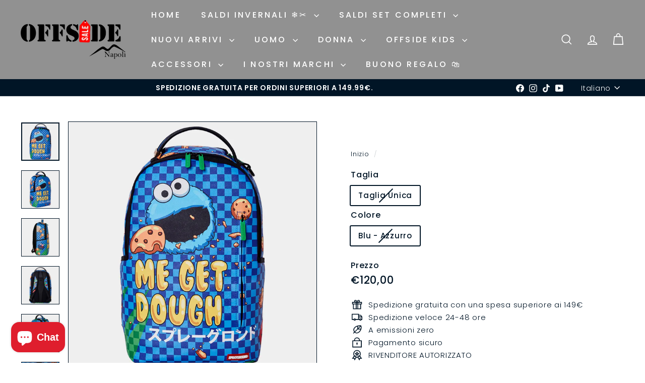

--- FILE ---
content_type: text/html; charset=utf-8
request_url: https://www.offsidenapoli.com//variants/43386505265365/?section_id=store-availability
body_size: 62
content:
<div id="shopify-section-store-availability" class="shopify-section">



<div
  data-section-id="store-availability"
  data-section-type="store-availability"
><div class="store-availability">


<svg
  xmlns="http://www.w3.org/2000/svg"
  aria-hidden="true"
  focusable="false"
  role="presentation"
  class="icon icon-out-of-stock"
  viewbox="0 0 12 13"
  fill="currentColor"
  width="20"
  height="20"
>
  <path
    fill-rule="evenodd"
    d="m7.414 6.5 4.293-4.293A.999.999 0 1 0 10.293.793L6 5.086 1.707.793A.999.999 0 1 0 .293 2.207L4.586 6.5.293 10.793a.999.999 0 1 0 1.414 1.414L6 7.914l4.293 4.293a.997.997 0 0 0 1.414 0 .999.999 0 0 0 0-1.414z"
    clip-rule="evenodd"
  />
</svg>


<div class="store-availability__info"><p>
            



Ritiro attualmente non disponibile presso <strong>Offside Napoli</strong>


          </p></div>
    </div></div>

</div>

--- FILE ---
content_type: application/javascript
request_url: https://www.offsidenapoli.com/a/shopifyanalytics-track/loader.js
body_size: 10710
content:
(function(){function r(e,n,t){function o(i,f){if(!n[i]){if(!e[i]){var c="function"==typeof require&&require;if(!f&&c)return c(i,!0);if(u)return u(i,!0);var a=new Error("Cannot find module '"+i+"'");throw a.code="MODULE_NOT_FOUND",a}var p=n[i]={exports:{}};e[i][0].call(p.exports,function(r){var n=e[i][1][r];return o(n||r)},p,p.exports,r,e,n,t)}return n[i].exports}for(var u="function"==typeof require&&require,i=0;i<t.length;i++)o(t[i]);return o}return r})()({1:[function(require,module,exports){
	'use strict';
	
	Object.defineProperty(exports, "__esModule", {
		value: true
	});
	var EMPTY_WIDGET_ID = '000000000000000000000000';
	var LAZY_LOADED_WIDGETS = ['54d3098yhi456gf2c0f34825', '577258fb31f0ploi890jht54'];
	
	exports.EMPTY_WIDGET_ID = EMPTY_WIDGET_ID;
	exports.LAZY_LOADED_WIDGETS = LAZY_LOADED_WIDGETS;
	
	},{}],2:[function(require,module,exports){
	'use strict';
	
	Object.defineProperty(exports, "__esModule", {
		value: true
	});
	
	var _createClass = function () { function defineProperties(target, props) { for (var i = 0; i < props.length; i++) { var descriptor = props[i]; descriptor.enumerable = descriptor.enumerable || false; descriptor.configurable = true; if ("value" in descriptor) descriptor.writable = true; Object.defineProperty(target, descriptor.key, descriptor); } } return function (Constructor, protoProps, staticProps) { if (protoProps) defineProperties(Constructor.prototype, protoProps); if (staticProps) defineProperties(Constructor, staticProps); return Constructor; }; }();
	
	function _classCallCheck(instance, Constructor) { if (!(instance instanceof Constructor)) { throw new TypeError("Cannot call a class as a function"); } }
	
	var Observer = function () {
		function Observer(document, callback) {
			_classCallCheck(this, Observer);
	
			this.document = document;
			this.observer = new MutationObserver(this.mutationHandler.bind(this));
			this.handleMutations = this.debounce(callback, 200);
			this.start = this.start.bind(this);
			this.stop = this.stop.bind(this);
		}
	
		/**
		 * Handle mutation records emitted by MutationObserver
		 *
		 * @param {Array<MutationRecord>} mutationList - List of mutations
		 */
	
	
		_createClass(Observer, [{
			key: 'mutationHandler',
			value: function mutationHandler(mutationList) {
				var _iteratorNormalCompletion = true;
				var _didIteratorError = false;
				var _iteratorError = undefined;
	
				try {
					for (var _iterator = mutationList[Symbol.iterator](), _step; !(_iteratorNormalCompletion = (_step = _iterator.next()).done); _iteratorNormalCompletion = true) {
						var mutation = _step.value;
	
						if (mutation.type === 'childList') {
							var _iteratorNormalCompletion2 = true;
							var _didIteratorError2 = false;
							var _iteratorError2 = undefined;
	
							try {
								for (var _iterator2 = mutation.addedNodes[Symbol.iterator](), _step2; !(_iteratorNormalCompletion2 = (_step2 = _iterator2.next()).done); _iteratorNormalCompletion2 = true) {
									var node = _step2.value;
									if (node.nodeType === 1) {
										this.handleMutations();
									}
								}
							} catch (err) {
								_didIteratorError2 = true;
								_iteratorError2 = err;
							} finally {
								try {
									if (!_iteratorNormalCompletion2 && _iterator2.return) {
										_iterator2.return();
									}
								} finally {
									if (_didIteratorError2) {
										throw _iteratorError2;
									}
								}
							}
						}
					}
				} catch (err) {
					_didIteratorError = true;
					_iteratorError = err;
				} finally {
					try {
						if (!_iteratorNormalCompletion && _iterator.return) {
							_iterator.return();
						}
					} finally {
						if (_didIteratorError) {
							throw _iteratorError;
						}
					}
				}
			}
	
			/**
			 * Helper function for debounce
			 *
			 * @param {function} callback
			 * @param {number} wait — timeout in milliseconds
			 */
	
		}, {
			key: 'debounce',
			value: function debounce(callback, wait) {
				var timeoutId = void 0;
				return function () {
					for (var _len = arguments.length, args = Array(_len), _key = 0; _key < _len; _key++) {
						args[_key] = arguments[_key];
					}
	
					window.clearTimeout(timeoutId);
					timeoutId = window.setTimeout(function () {
						callback.apply(null, args);
					}, wait);
				};
			}
	
		}, {
			key: 'start',
			value: function start() {
				this.observer.observe(this.document.body, {
					attributes: false,
					childList: true,
					subtree: true
				});
			}
	
	
		}, {
			key: 'stop',
			value: function stop() {
				var mutations = this.observer.takeRecords();
				this.observer.disconnect();
	
				if (mutations.length > 0) {
					this.mutationHandler(mutations);
				}
			}
		}]);
	
		return Observer;
	}();
	
	exports.default = Observer;
	
	},{}],3:[function(require,module,exports){
	'use strict';
	
	var hasCreatedJsonLd = false;
	function createJsonLdElement(jsonLdData) {
		try {
			if (hasCreatedJsonLd) {
				return;
			}
	
			var jsonElement = document.createElement('script');
			jsonElement.setAttribute('type', 'application/ld+json');
			jsonElement.innerHTML = JSON.stringify(jsonLdData);
			document.head.appendChild(document.createComment('Added by StoreAdmin'));
			document.head.appendChild(jsonElement);
			document.head.appendChild(document.createComment('/Added by StoreAdmin'));
			hasCreatedJsonLd = true;
		} catch (ignoreIE8) {}
	}
	
	var xhr = require('./xhr.js');
	
	function getLocalBusinessSnippet(_ref) {
		var businessunitId = _ref.businessunitId,
				location = _ref.location,
				locale = _ref.locale,
				templateId = _ref.templateId;
	
		var params = ['url=' + encodeURIComponent(window.location.href), 'templateId=' + templateId, 'locale=' + locale].join('&');
		var locationPath = '/data/jsonld/business-unit/' + businessunitId + '/location/' + location;
		var url = window.ShopifyTVAnalyticsMgmtEndpoint + locationPath + '?' + params;
	
		xhr.xhrGet({
			url: url,
			success: function success(data) {
				data.url = document.location.href;
				data['@id'] = document.location.href;
				createJsonLdElement(data, null);
			},
			error: function error(data) {
				// console.error(data);
			}
		});
	}
	
	var widgets = {
		productReviewsMultiSourceSEO: '5763bccae0a06d08e809ecbb',
		productReviewsSEO: '5717796816f630043868e2e8',
		productReviewsCarousel: '60f537b5b0f1639de1fe048c'
	};
	
	function getProductSnippet(_ref2) {
		var businessunitId = _ref2.businessunitId,
				locale = _ref2.locale,
				templateId = _ref2.templateId,
				name = _ref2.name,
				sku = _ref2.sku,
				reviewnumber = _ref2.reviewnumber,
				price = _ref2.price,
				priceCurrency = _ref2.priceCurrency,
				availability = _ref2.availability;
	
		var language = locale && locale.split('-')[0];
	
		var includeImported = templateId === widgets.productReviewsMultiSourceSEO;
		var regularPath = '/data/jsonld/business-unit/' + businessunitId + '/product';
		var importedPath = '/data/jsonld/business-unit/' + businessunitId + '/product-imported';
		var path = includeImported ? importedPath : regularPath;
	
		var url = window.ShopifyTVAnalyticsMgmtEndpoint + path + '?sku=' + encodeURIComponent(sku) + '&numberOfReviews=' + (reviewnumber || 10) + (name ? '&productName=' + encodeURIComponent(name) : '') + '&language=' + language + '&templateId=' + templateId + '&url=' + encodeURIComponent(window.location.origin + window.location.pathname);
	
		var offer = price && priceCurrency && availability ? {
			'@type': 'Offer',
			priceCurrency: priceCurrency,
			price: price,
			availability: availability
		} : null;
	
		xhr.xhrGet({
			url: url,
			success: function success(data) {
				if (offer) {
					data.offers = offer;
				}
				if (data.offers || data.review || data.aggregateRating) {
					createJsonLdElement(data, offer);
				}
			},
			error: function error(data) {
				// console.error(data);
			}
		});
	}
	
	var snippet = function snippet(dataset) {
		if (hasCreatedJsonLd) {
			return false;
		}
	
		if (dataset.schemaType && dataset.location) {
			getLocalBusinessSnippet(dataset);
			return true;
		} else if (dataset.sku) {
			var isPRCarousel = dataset.templateId === widgets.productReviewsCarousel;
			var isProductSnippetSupportedWidget = dataset.templateId === widgets.productReviewsSEO || dataset.templateId === widgets.productReviewsMultiSourceSEO;
	
			if (isProductSnippetSupportedWidget && dataset.name || isPRCarousel && dataset.schemaType === 'Product') {
				getProductSnippet(dataset);
				return true;
			}
		}
		return false;
	};
	
	module.exports = snippet;
	
	},{"./xhr.js":8}],4:[function(require,module,exports){
	'use strict';
	
	Object.defineProperty(exports, "__esModule", {
		value: true
	});
	
	var _createClass = function () { function defineProperties(target, props) { for (var i = 0; i < props.length; i++) { var descriptor = props[i]; descriptor.enumerable = descriptor.enumerable || false; descriptor.configurable = true; if ("value" in descriptor) descriptor.writable = true; Object.defineProperty(target, descriptor.key, descriptor); } } return function (Constructor, protoProps, staticProps) { if (protoProps) defineProperties(Constructor.prototype, protoProps); if (staticProps) defineProperties(Constructor, staticProps); return Constructor; }; }();
	
	var _snippets = require('./snippets');
	
	var _snippets2 = _interopRequireDefault(_snippets);
	
	var _widget = require('./widget');
	
	var _widget2 = _interopRequireDefault(_widget);
	
	var _observer = require('./observer');
	
	var _observer2 = _interopRequireDefault(_observer);
	
	function _interopRequireDefault(obj) { return obj && obj.__esModule ? obj : { default: obj }; }
	
	function _classCallCheck(instance, Constructor) { if (!(instance instanceof Constructor)) { throw new TypeError("Cannot call a class as a function"); } }
	
	var WidgetManagement = function () {
		function WidgetManagement(window, document, version) {
			var _this = this;
	
			_classCallCheck(this, WidgetManagement);
	
			this.window = window;
			this.document = document;
			this.widgets = [];
			this.stats = {
				applied: 0,
				findAndApplyCalls: 0,
				applyFromDomCalls: 0,
				elements: 0
			};
			this.version = version;
			this.observer = new _observer2.default(document, function () {
				return _this.findAndApplyWidgets(false);
			});
		}
	
	
		_createClass(WidgetManagement, [{
			key: 'initializeOnPageLoad',
			value: function initializeOnPageLoad() {
				var useObserver = !!(document.currentScript && document.currentScript.hasAttribute('data-dynamic'));
				if (this.document.readyState !== 'loading') {
					this.findAndApplyWidgets();
					if (useObserver) {
						this.observer.start();
					}
				} else {
					this.document.addEventListener('DOMContentLoaded', this.findAndApplyWidgets.bind(this));
					if (useObserver) {
						this.document.addEventListener('DOMContentLoaded', this.observer.start);
					}
				}
			}
	
			/**
			 * Create a widget at a given DOM element.
			 *
			 * This method will construct a widget on a DOM element. If it has already
			 * been loaded, it will only be created if the forceReload flag is true.
			 *
			 * @param {HTMLElement} element - The DOM element on which to create a widget
			 * @param {Boolean} forceReload - Flag whether to force a reload of an
			 * already existing widget
			 */
	
		}, {
			key: 'applyWidgetFromDomElement',
			value: function applyWidgetFromDomElement(element, forceReload) {
				var alreadyLoaded = Boolean(element.firstChild && element.firstChild.tagName === 'IFRAME' || this.widgets.findIndex(function (w) {
					return w.container === element;
				}) > -1);
	
				if (alreadyLoaded && !forceReload) {
					return;
				}
	
				this.createWidget(element);
			}
	
			/**
			 * Find all widget container elements and initialize widgets in each.
			 *
			 * This method is called by some of our clients when using SPAs. We should
			 * treat this as a documented public method and ensure it works consistently
			 * and properly.
			 *
			 * @param {Boolean} [forceReload=true] - Flag whether to force reload of already initialized widgets
			 */
	
		}, {
			key: 'findAndApplyWidgets',
			value: function findAndApplyWidgets() {
				var _this2 = this;
	
				var forceReload = arguments.length > 0 && arguments[0] !== undefined ? arguments[0] : true;
	
				this.stats.findAndApplyCalls += 1;
				var elements = this.widgetElements;
	
				if (!elements || elements.length === 0) {
					return;
				}
				this.stats.elements = elements.length;
				elements.forEach(function (element) {
					return _this2.applyWidgetFromDomElement(element, forceReload);
				});
			}
	
	
		}, {
			key: 'createWidget',
			value: function createWidget(element) {
				var _this3 = this;
	
				this.removeWidget(element);
	
				var dataset = element.dataset;
				(0, _snippets2.default)(dataset);
	
				var widgetArgs = { container: element, dataset: dataset };
				var widget = new _widget2.default(widgetArgs);
				widget.initialize();
	
				this.stats.applied += 1;
				this.stats.applyFromDomCalls += 1;
				this.widgets.push(widget);
	
				this.onRemove(element, function () {
					_this3.widgets = _this3.widgets.filter(function (w) {
						return w._id !== widget._id;
					});
				});
	
				return widget;
			}
	

		}, {
			key: 'removeWidget',
			value: function removeWidget(element) {
				while (element.firstChild) {
					element.removeChild(element.firstChild);
				}

				this.widgets.filter(function (widget) {
					return widget.isLazyLoaded && widget.isSameNodeAs(element);
				}).forEach(function (widget) {
					widget.destroy();
				});
			}

		}, {
			key: 'closePopups',
			value: function closePopups() {
				this.widgets.forEach(function (widget) {
					return widget.closePopup();
				});
			}
	
		}, {
			key: 'onRemove',
			value: function onRemove(element, onDetachCallback) {
				var _this4 = this;
	
				var observer = new MutationObserver(function () {
					if (_this4.isDetached(element)) {
						observer.disconnect();
						onDetachCallback();
					}
				});
	
				observer.observe(this.document.body, {
					childList: true,
					subtree: true,
					attributes: false
				});
			}
		}, {
			key: 'isDetached',
			value: function isDetached(el) {
				if (el.parentNode === document) {
					return false;
				} else if (el.parentNode === null) {
					return true;
				} else {
					return this.isDetached(el.parentNode);
				}
			}
		}, {
			key: 'businessUnitId',
			get: function get() {
				return this.widgetElements[0].dataset.businessunitId;
			}
		}, {
			key: 'widgetElements',
			get: function get() {
				return [].slice.call(this.document.getElementsByClassName('mgmt-tv-elevate-widgetss'));
			}
		}]);
	
		return WidgetManagement;
	}();
	
	exports.default = WidgetManagement;
	
	},{"./observer":2,"./snippets":3,"./widget":6}],5:[function(require,module,exports){
	'use strict';
	
	Object.defineProperty(exports, "__esModule", {
		value: true
	});
	
	var _extends = Object.assign || function (target) { for (var i = 1; i < arguments.length; i++) { var source = arguments[i]; for (var key in source) { if (Object.prototype.hasOwnProperty.call(source, key)) { target[key] = source[key]; } } } return target; };
	
	var _createClass = function () { function defineProperties(target, props) { for (var i = 0; i < props.length; i++) { var descriptor = props[i]; descriptor.enumerable = descriptor.enumerable || false; descriptor.configurable = true; if ("value" in descriptor) descriptor.writable = true; Object.defineProperty(target, descriptor.key, descriptor); } } return function (Constructor, protoProps, staticProps) { if (protoProps) defineProperties(Constructor.prototype, protoProps); if (staticProps) defineProperties(Constructor, staticProps); return Constructor; }; }();
	
	var _localization = require('../../localization');
	
	function _classCallCheck(instance, Constructor) { if (!(instance instanceof Constructor)) { throw new TypeError("Cannot call a class as a function"); } }
	
	var widgetHtmlFile = 'index.html';
	var widgetHtmlAllowRobotsFile = 'index_allow_robots.html';
	var widgetBaseUrl = window.ShopifyTVAnalyticsMgmtEndpoint+'/a/tv-reviews/trustboxes';
	var widgetBaseUrlIframe = window.storesIframeValidApiEndpoint+'/a/tv-reviews/trustboxes';
	var widgetsThatCanAllowRobots = '#{WidgetsThatCanAllowRobots}'.split(',');
	
	function makeIframeElement(options) {
		var iframe = document.createElement('iframe');
		iframe.style.position = options.position;
		iframe.style.zIndex = options.zindex;
		iframe.style.margin = options.margin;
		iframe.style.top = options.top;
		iframe.style.bottom = options.bottom;
		iframe.style.left = options.left;
		iframe.style.right = options.right;
		iframe.style.height = options.height;
		iframe.style.width = options.width;
		iframe.style.minHeight = options.minHeight;
		iframe.style.minWidth = options.minWidth;
		iframe.style.borderStyle = options.borderStyle;
		iframe.style.backgroundColor = options.backgroundColor;
		iframe.style.display = options.display;
		iframe.style.overflow = options.overflow;
		iframe.allowTransparency = options.allowTransparency;
		iframe.title = options.title;
		iframe.loading = options.loading || 'auto';
		iframe.src = options.src;
	
		if (options.allow) {
			iframe.allow = options.allow;
		}
	
		return iframe;
	}
	
	function getAttributeValue(attribute) {
		var suffixRegEx = /(px|\%)/i;
		var value = '';
	
		if (attribute && attribute.length > 0) {
			attribute = attribute.toLowerCase();
			if (suffixRegEx.test(attribute)) {
				value = attribute;
			} else {
				value = attribute + 'px';
			}
		}
		return value;
	}
	
	var IFrame = function () {
		function IFrame(name, dataset, iframeData) {
			var isScrollBlocking = arguments.length > 3 && arguments[3] !== undefined ? arguments[3] : false;
	
			_classCallCheck(this, IFrame);
	
			this.OVERFLOW_PROPERTIES = ['overflow', 'overflow-x', 'overflow-y'];
	
			this.name = name;
			this.dataset = dataset;
			this.iframeData = iframeData || this.defaultIframeOptions;
			this.defaultOverflowProperties = {};
			this.isVisible = false;
			this.isScrollBlocking = isScrollBlocking;
		}
	
		_createClass(IFrame, [{
			key: 'getIframeOptionsFromData',
			value: function getIframeOptionsFromData() {
				var iframeData = this.iframeData || { styles: {} };
				var title = _localization.title[this.dataset.locale] || _localization.title[_localization.defaultLocale];
				return _extends({}, this.defaultIframeOptions, {
					position: iframeData.styles.position || '',
					zindex: iframeData.styles.zindex || '',
					margin: iframeData.styles.margin || '',
					top: iframeData.styles.top || '',
					bottom: iframeData.styles.bottom || '',
					left: iframeData.styles.left || '',
					right: iframeData.styles.right || '',
					height: iframeData.styles.height || '',
					width: iframeData.styles.width || this.defaultIframeOptions.styles.width || '',
					minWidth: iframeData.styles.minWidth || '',
					minHeight: iframeData.styles.minHeight || '',
					display: iframeData.show ? 'block' : 'none',
					src: this.baseUrlIframe + iframeData.source + this.queryString,
					borderStyle: this.defaultIframeOptions.styles.borderStyle,
					overflow: this.defaultIframeOptions.styles.overflow,
					loading: this.dataset.loading,
					allow: iframeData.allow,
					title: title
				});
			}
		}, {
			key: 'initialize',
			value: function initialize(container, onLoad) {
				this._iframe = makeIframeElement(this.getIframeOptionsFromData());
	
				container.appendChild(this._iframe);
				this._iframe.addEventListener('load', onLoad);
			}
		}, {
			key: 'sendMessage',
			value: function sendMessage(message) {
				if (this._iframe.contentWindow) {
					message = JSON.stringify(message);
					this._iframe.contentWindow.postMessage(message, "*");
				}
			}
		}, {
			key: 'isInViewport',
			value: function isInViewport(allowance) {
				var rect = this._iframe.getBoundingClientRect();
	
				var rectSize = {
					width: rect.width || this._iframe.offsetWidth,
					height: rect.height || this._iframe.offsetHeight
				};
	
				return rect.top >= 0 && rect.left >= 0 && rect.bottom - rectSize.height * allowance <= (window.innerHeight || document.documentElement.clientHeight) && rect.right - rectSize.width * allowance <= (window.innerWidth || document.documentElement.clientWidth);
			}
		}, {
			key: 'setWidgetId',
			value: function setWidgetId(widgetId) {
				this.sendMessage({ command: 'setId', widgetId: widgetId });
			}
		}, {
			key: 'setStyle',
			value: function setStyle(styles) {
				var _this = this;
	
				Object.keys(styles).forEach(function (property) {
					var style = styles[property];
					_this._iframe.style[property] = style;
				});
			}
		}, {
			key: 'isScrollBlockingPopup',
			value: function isScrollBlockingPopup() {
				return this.name === 'popup' && this.isScrollBlocking;
			}
		}, {
			key: 'disablePageScroll',
			value: function disablePageScroll() {
				this.defaultOverflowProperties = this.OVERFLOW_PROPERTIES.reduce(function (dict, property) {
					dict[property] = document.body.style.getPropertyValue(property);
					return dict;
				}, {});
				document.body.style.overflow = 'hidden';
			}
		}, {
			key: 'restorePageScroll',
			value: function restorePageScroll() {
				var _iteratorNormalCompletion = true;
				var _didIteratorError = false;
				var _iteratorError = undefined;
	
				try {
					for (var _iterator = this.OVERFLOW_PROPERTIES[Symbol.iterator](), _step; !(_iteratorNormalCompletion = (_step = _iterator.next()).done); _iteratorNormalCompletion = true) {
						var property = _step.value;
	
						document.body.style.removeProperty(property);
						if (this.defaultOverflowProperties[property]) {
							document.body.style.setProperty(property, this.defaultOverflowProperties[property]);
						}
					}
				} catch (err) {
					_didIteratorError = true;
					_iteratorError = err;
				} finally {
					try {
						if (!_iteratorNormalCompletion && _iterator.return) {
							_iterator.return();
						}
					} finally {
						if (_didIteratorError) {
							throw _iteratorError;
						}
					}
				}
			}
		}, {
			key: 'show',
			value: function show() {
				if (this.isScrollBlockingPopup() && !this.isVisible) {
					this.disablePageScroll();
				}
				this._iframe.style.display = 'block';
				this.isVisible = true;
			}
		}, {
			key: 'hide',
			value: function hide() {
				if (this.isScrollBlockingPopup() && this.isVisible) {
					this.restorePageScroll();
				}
				this._iframe.style.display = 'none';
				this.isVisible = false;
			}
		}, {
			key: 'focus',
			value: function focus() {
				this._iframe.contentWindow.focus();
			}
		}, {
			key: 'resizeHeight',
			value: function resizeHeight(height) {
				if (typeof height !== 'number' || height === 0) {
					return;
				}
				this._iframe.style.height = height + 'px';
			}
		}, {
			key: '_shouldAllowRobots',
			value: function _shouldAllowRobots() {
				return this.dataset.allowRobots === 'true' && this.dataset.location && widgetsThatCanAllowRobots.indexOf(this.templateId) > -1;
			}
		}, {
			key: 'dimensions',
			get: function get() {
				return {
					height: getAttributeValue(this.dataset.styleHeight),
					width: getAttributeValue(this.dataset.styleWidth)
				};
			}
	

	
		}, {
			key: 'queryString',
			get: function get() {
				var _this2 = this;
	
				var mkPair = function mkPair(attribute) {
					return attribute + '=' + encodeURIComponent(_this2.dataset[attribute]);
				};
				var mkPairs = function mkPairs(p) {
					return Object.keys(_this2.dataset).filter(p).map(mkPair);
				};
	
				var searchKeys = ['businessunitId', 'templateId'];
				var searchPairs = mkPairs(function (k) {
					return searchKeys.indexOf(k) !== -1;
				});
				var hashPairs = mkPairs(function (k) {
					return searchKeys.indexOf(k) === -1 && k !== 'allowRobots';
				});
				var customizerId = "";
				try {
					var customizerUrl = new URL(window.location.href);
					customizerId = customizerUrl.searchParams.get("oseid");
					if (customizerId != null) {
						customizerId = "&oseid=" + customizerId + "&ossid=" + customizerId;
					}
					else {
						customizerId = "";
					}
				} catch (error) {
					// console.log("Error getting customizerId");
				}
				return '?' + searchPairs.join('&') + "&apiEndpoint="+window.ShopifyTVAnalyticsMgmtEndpoint+"&reviewsPerPage=" + window.reviewsPerPage + customizerId + '#' + hashPairs.join('&');
			}
		}, {
			key: 'templateId',
			get: function get() {
				return this.dataset.templateId;
			}
		}, {
			key: 'baseUrl',
			get: function get() {
				return widgetBaseUrl + '/' + this.templateId + '/';
			}
		}, {
			key: 'baseUrlIframe',
			get: function get() {
				return widgetBaseUrlIframe + '/' + this.templateId + '/';
			}
		}, {
			key: 'defaultIframeOptions',
			get: function get() {
				return {
					source: this._shouldAllowRobots() ? widgetHtmlAllowRobotsFile : widgetHtmlFile,
					allowTransparency: 'true',
					styles: {
						borderStyle: 'none',
						backgroundColor: 'transparent',
						display: 'block',
						overflow: 'hidden',
						height: this.dimensions.height,
						width: this.dimensions.width,
						position: 'relative'
					},
					show: true
				};
			}
		}]);
	
		return IFrame;
	}();
	
	exports.default = IFrame;
	
	},{"../../localization":9}],6:[function(require,module,exports){
	'use strict';
	
	Object.defineProperty(exports, "__esModule", {
		value: true
	});
	
	var _createClass = function () { function defineProperties(target, props) { for (var i = 0; i < props.length; i++) { var descriptor = props[i]; descriptor.enumerable = descriptor.enumerable || false; descriptor.configurable = true; if ("value" in descriptor) descriptor.writable = true; Object.defineProperty(target, descriptor.key, descriptor); } } return function (Constructor, protoProps, staticProps) { if (protoProps) defineProperties(Constructor.prototype, protoProps); if (staticProps) defineProperties(Constructor, staticProps); return Constructor; }; }();
	
	var _tracking = require('./tracking');
	
	var _tracking2 = _interopRequireDefault(_tracking);
	
	var _iframe = require('./iframe');
	
	var _iframe2 = _interopRequireDefault(_iframe);
	
	var _constants = require('./../constants');
	
	function _interopRequireDefault(obj) { return obj && obj.__esModule ? obj : { default: obj }; }
	
	function _classCallCheck(instance, Constructor) { if (!(instance instanceof Constructor)) { throw new TypeError("Cannot call a class as a function"); } }
	
	var Widget = function () {
		_createClass(Widget, null, [{
			key: 'generateId',
			value: function generateId() {
				var usedIds = this.usedIds;
				var currId = void 0;
				do {
					currId = Math.random();
				} while (usedIds.indexOf(currId) !== -1);
				return this.usedIds.push(currId);
			}
		}]);
	
		function Widget(_ref) {
			var _this = this;
	
			var container = _ref.container,
					dataset = _ref.dataset,
					session = _ref.session,
					anonymousId = _ref.anonymousId,
					testId = _ref.testId,
					sessionExpiry = _ref.sessionExpiry;
	
			_classCallCheck(this, Widget);

			var requiredArgs = {
				container: container,
				dataset: dataset,
				templateId: dataset.templateId,
				businessUnitId: dataset.businessunitId,
				locale: dataset.locale
			};
			Object.keys(requiredArgs).forEach(function (arg) {
				if (!requiredArgs[arg]) {
					throw 'No ' + arg + ' supplied for TrustBox';
				}
			});
	
			this.container = container;
			this.container.style.position = 'relative';
	
			this.dataset = dataset;
			this.iframes = {};
			this.tracking = new _tracking2.default(function (payload) {
				return _this.iframes.main.sendMessage(payload);
			}, function () {
				return _this.isInViewport(0.5);
			}, {
				session: session,
				group: dataset.group,
				sessionExpiry: sessionExpiry,
				anonymousId: anonymousId,
				testId: testId,
				templateId: dataset.templateId
			});
			this.isLazyLoaded = _constants.LAZY_LOADED_WIDGETS.indexOf(dataset.templateId) > -1;
			this.lazyLoadTimeout = null;
			this.isSameNodeAs = this.isSameNodeAs.bind(this);
			this.destroy = this.destroy.bind(this);
	
			this.stats = { createIFrameCalls: 0, iframeLoadEvents: 0, events: {}, pongSent: false };
			this.initialize = this.initialize.bind(this);
		}
	
		_createClass(Widget, [{
			key: 'isContainerInViewport',
			value: function isContainerInViewport() {
				var offset = arguments.length > 0 && arguments[0] !== undefined ? arguments[0] : 200;
	
				var rect = this.container.getBoundingClientRect();
	
				var rectSize = {
					width: rect.width || this.container.offsetWidth,
					height: rect.height || this.container.offsetHeight
				};
	
				return rect.top >= 0 && rect.left >= 0 && rect.bottom - rectSize.height - offset <= (window.innerHeight || document.documentElement.clientHeight) && rect.right - rectSize.width - offset <= (window.innerWidth || document.documentElement.clientWidth);
			}
		}, {
			key: 'initialize',
			value: function initialize() {
				if (!this.isLazyLoaded || this.isContainerInViewport()) {
					this._widgetIFrameOrigin = window.ShopifyTVAnalyticsMgmtEndpoint;
					this.createIFrame('main');
					this.attachMessageListener();
				} else {
					this.lazyLoadTimeout = setTimeout(this.initialize, 500);
				}
			}
		}, {
			key: 'handleCommand',
			value: function handleCommand(_ref2) {
				var data = _ref2.data,
						origin = _ref2.origin;
	
				try {
					var parsedData = typeof data === 'string' ? JSON.parse(data) : data;
					// var isValidEvent = origin === this._widgetIFrameOrigin && parsedData.widgetId === this.id;
					var isValidEvent = parsedData.widgetId === this.id;
					if (!isValidEvent) {
						return false;
					}
					return this.widgetIframeMessageHandler(parsedData);
				} catch (ex) {
					return false;
				}
			}
		}, {
			key: 'attachMessageListener',
			value: function attachMessageListener() {
				window.addEventListener('message', this.handleCommand.bind(this), false);
			}
	
			/**
			 * Handle messages intended for widgets/iframes.
			 *
			 * @param {Object} data - The message received.
			 * @param {Function} fallback - An optional function called where no matching
			 * action is found for the message received.
			 */
	
		}, {
			key: 'widgetIframeMessageHandler',
			value: function widgetIframeMessageHandler(data) {
				var _this2 = this;
	
				var fallback = arguments.length > 1 && arguments[1] !== undefined ? arguments[1] : function () {};
	
				this.stats.events[data.command] = (this.stats.events[data.command] || 0) + 1;
				var name = data.name,
						style = data.style,
						height = data.height,
						targets = data.targets,
						attachToBody = data.attachToBody;
	
				var targetIFrame = this.iframes[name];
	
				var actions = {
					createIFrame: function createIFrame() {
						return _this2.createIFrame(name, data, attachToBody);
					},
					setStyle: function setStyle() {
						return targetIFrame.setStyle(style);
					},
					show: function show() {
						return targetIFrame.show();
					},
					hide: function hide() {
						return targetIFrame.hide();
					},
					focus: function focus() {
						return targetIFrame.focus();
					},
					loaded: function loaded() {
						return _this2.iframes.main.sendMessage('loaded');
					},
					message: function message() {
						return targetIFrame.sendMessage(data);
					},
					ping: function ping() {
						_this2.iframes.main.sendMessage({ command: 'pong' });
						_this2.stats.pongSent = true;
					},
					'resize-height': function resizeHeight() {
						return _this2.getIframeOrMain(name).resizeHeight(height);
					},
					impression: function impression() {
						return _this2.tracking.initialize();
					},
					scrollTo: function scrollTo() {
						return _this2.scrollToTrustBox(targets);
					}
				};
	
				var action = actions[data.command];
				if (action) {
					action();
					return true;
				}
	
				fallback();
				return false;
			}
		}, {
			key: 'createIFrame',
			value: function createIFrame(name, iframeData) {
				var _this3 = this;
	
				var attachToBody = arguments.length > 2 && arguments[2] !== undefined ? arguments[2] : false;
	
				var iframe = new _iframe2.default(name, this.dataset, iframeData, attachToBody);
				this.iframes[name] = iframe;
	
				this.stats.createIFrameCalls += 1;
				iframe.initialize(attachToBody ? document.body : this.container, function () {
					iframe.setWidgetId(_this3.id);
					_this3.stats.iframeLoadEvents += 1;
				});
			}
		}, {
			key: 'getIframeOrMain',
			value: function getIframeOrMain(iframeName) {
				return this.iframes[iframeName] || this.iframes.main;
			}
		}, {
			key: 'isInViewport',
			value: function isInViewport(allowance) {
				return this.iframes.main.isInViewport(allowance);
			}
		}, {
			key: 'isSameNodeAs',
			value: function isSameNodeAs(element) {
				try {
					return this.container.isSameNode(element);
				} catch (e) {
					return false;
				}
			}
		}, {
			key: 'destroy',
			value: function destroy() {
				if (this.lazyLoadTimeout) {
					clearTimeout(this.lazyLoadTimeout);
				}
			}
		}, {
			key: 'closePopup',
			value: function closePopup() {
				if ('popup' in this.iframes) {
					var mainPayload = {
						name: 'main',
						command: 'message',
						message: 'popup toggled',
						visible: false
					};
					this.iframes.main.sendMessage(mainPayload);
					this.iframes.popup.hide();
				}
			}
		}, {
			key: 'scrollToTrustBox',
			value: function scrollToTrustBox() {
				var templateIds = arguments.length > 0 && arguments[0] !== undefined ? arguments[0] : [];
	
				var elem = document.querySelector(templateIds.map(function (t) {
					return '[data-template-id=\'' + t + '\']';
				}).join(','));
				if (elem) {
					var iframe = elem.querySelector('iframe');
					if (iframe) {
						elem.scrollIntoView({ behavior: 'smooth' });
						iframe.contentWindow.focus();
					}
				}
			}
		}, {
			key: 'id',
			get: function get() {
				if (!this._id) {
					this._id = this.constructor.generateId();
				}
				return this._id;
			}
		}]);
	
		return Widget;
	}();
	
	Widget.usedIds = [];
	exports.default = Widget;
	
	},{"./../constants":1,"./iframe":5,"./tracking":7}],7:[function(require,module,exports){
	'use strict';
	
	Object.defineProperty(exports, "__esModule", {
		value: true
	});
	
	var _createClass = function () { function defineProperties(target, props) { for (var i = 0; i < props.length; i++) { var descriptor = props[i]; descriptor.enumerable = descriptor.enumerable || false; descriptor.configurable = true; if ("value" in descriptor) descriptor.writable = true; Object.defineProperty(target, descriptor.key, descriptor); } } return function (Constructor, protoProps, staticProps) { if (protoProps) defineProperties(Constructor.prototype, protoProps); if (staticProps) defineProperties(Constructor, staticProps); return Constructor; }; }();
	
	var _constants = require('../constants');
	
	function _classCallCheck(instance, Constructor) { if (!(instance instanceof Constructor)) { throw new TypeError("Cannot call a class as a function"); } }
	
	var Tracking = function () {
		function Tracking(sendMessage, isTrustBoxVisible, _ref) {
			var session = _ref.session,
					sessionExpiry = _ref.sessionExpiry,
					group = _ref.group,
					anonymousId = _ref.anonymousId,
					testId = _ref.testId,
					templateId = _ref.templateId;
	
			_classCallCheck(this, Tracking);
	
			this.hasSentImpression = false;
			this.hasSentViewTracking = false;
			this.sendMessage = sendMessage;
			this.isTrustBoxVisible = isTrustBoxVisible;
	
			this.session = session;
			this.group = group;
			this.sessionExpiry = sessionExpiry;
			this.anonymousId = anonymousId;
			this.testId = testId;
			this.templateId = templateId;
		}
	
	
		_createClass(Tracking, [{
			key: 'initialize',
			value: function initialize() {
				this.attachListener();
				this.shouldDetachListener();
			}
		}, {
			key: 'getTrackingData',
			value: function getTrackingData(commandName) {
				var data = {
					command: commandName,
					url: window.document.URL,
					referrer: window.document.referrer,
					userAgent: window.navigator.userAgent,
					language: window.navigator.userLanguage || window.navigator.language,
					platform: window.navigator.platform
				};
	
				if (this.session && this.group) {
					data.session = this.session;
					data.sessionExpiry = this.sessionExpiry;
				}
	
				if (this.anonymousId) {
					data.anonymousId = this.anonymousId;
				}
	
				if (this.testId) {
					data.testId = this.testId;
				}
	
				return data;
			}
		}, {
			key: 'sendImpressionData',
			value: function sendImpressionData() {
				if (this.hasSentImpression) {
					return;
				}
				this.hasSentImpression = true;
	
				var data = this.getTrackingData('impression-received');
				this.sendMessage(data);
			}
		}, {
			key: 'sendVisibilityData',
			value: function sendVisibilityData() {
				if (this.hasSentViewTracking) {
					return;
				}
				this.hasSentViewTracking = true;
	
				var data = this.getTrackingData('trustbox-in-viewport');
				this.sendMessage(data);
			}
		}, {
			key: 'attachListener',
			value: function attachListener() {
				var _arguments = arguments,
						_this = this;
	
				var debounce = function debounce(func, wait) {
					var timeout = void 0;
					return function () {
						var args = _arguments;
						var later = function later() {
							timeout = null;
							func(args);
						};
						clearTimeout(timeout);
						timeout = setTimeout(later, wait);
					};
				};
	
				var checkViewPortVisibility = debounce(function () {
					var isEmptyWidget = _this.templateId === _constants.EMPTY_WIDGET_ID;
					var removeListener = isEmptyWidget || _this.shouldDetachListener();
					if (removeListener) {
						window.removeEventListener('scroll', scrollEventListener, eventOptions);
						window.removeEventListener('resize', resizeEventListener, eventOptions);
					}
				}, 100);
	
				var eventOptions = { passive: true, capture: false };
				var scrollEventListener = window.addEventListener('scroll', checkViewPortVisibility, eventOptions);
				var resizeEventListener = window.addEventListener('resize', checkViewPortVisibility, eventOptions);
				checkViewPortVisibility();
			}
	
		}, {
			key: 'shouldDetachListener',
			value: function shouldDetachListener() {
				if (this.hasSentViewTracking) {
					return true;
				}
				if (this.hasBeenVisible) {
					if (this.hasSentImpression) {
						// this.sendVisibilityData();
					}
					return true;
				}
	
				if (!this.isTrustBoxVisible()) {
					return false;
				}
	
				if (!this.hasSentImpression) {
					this.hasBeenVisible = true;
					return true;
				}
				// this.sendVisibilityData();
				return true;
			}
		}]);
	
		return Tracking;
	}();
	
	exports.default = Tracking;
	
	},{"../constants":1}],8:[function(require,module,exports){
	'use strict';
	
	function parse(req) {
		try {
			return JSON.parse(req.responseText);
		} catch (e) {
			return req.responseText;
		}
	}
	
	function xhrGet(params) {
		var request = new window.XMLHttpRequest();
		request.open('GET', params.url, true);
		request.setRequestHeader('Content-type', 'application/x-www-form-urlencoded');
		request.onreadystatechange = function () {
			if (request.readyState === 4) {
				if (request.status >= 200 && request.status < 300) {
					params.success(parse(request));
				} else if (params.error) {
					params.error(parse(request));
				}
			}
		};
		request.send();
	}
	
	module.exports = { xhrGet: xhrGet };
	
	},{}],9:[function(require,module,exports){
	'use strict';
	
	Object.defineProperty(exports, "__esModule", {
		value: true
	});
	
	var _title;
	
	function _defineProperty(obj, key, value) { if (key in obj) { Object.defineProperty(obj, key, { value: value, enumerable: true, configurable: true, writable: true }); } else { obj[key] = value; } return obj; }
	
	var defaultLocale = exports.defaultLocale = 'en-US';
	
	var title = exports.title = (_title = {
		'da-DK': 'Kundeanmeldelser fra StoreAdmin',
		'nl-NL': 'Reviews van klanten mogelijk gemaakt door StoreAdmin',
		'nl-BE': 'Reviews van klanten mogelijk gemaakt door StoreAdmin',
		'en-AU': 'Customer reviews powered by StoreAdmin',
		'en-CA': 'Customer reviews powered by StoreAdmin',
		'en-IE': 'Customer reviews powered by StoreAdmin',
		'en-NZ': 'Customer reviews powered by StoreAdmin',
		'en-GB': 'Customer reviews powered by StoreAdmin'
	}, _defineProperty(_title, defaultLocale, 'Customer reviews powered by StoreAdmin'), _defineProperty(_title, 'fi-FI', 'StoreAdmin issa julkaistut asiakkaiden arvostelut'), _defineProperty(_title, 'fr-FR', 'Avis clients publiés sur StoreAdmin'), _defineProperty(_title, 'fr-BE', 'Avis clients publiés sur StoreAdmin'), _defineProperty(_title, 'de-DE', 'Auf StoreAdmin veröffentlichte Kundenbewertungen'), _defineProperty(_title, 'de-AT', 'Auf StoreAdmin veröffentlichte Kundenbewertungen'), _defineProperty(_title, 'de-CH', 'Auf StoreAdmin veröffentlichte Kundenbewertungen'), _defineProperty(_title, 'it-IT', 'Recensioni dei clienti pubblicate su StoreAdmin'), _defineProperty(_title, 'ja-JP', 'StoreAdmin 提供のお客様レビュー'), _defineProperty(_title, 'nb-NO', 'Kundenes anmeldelser via StoreAdmin'), _defineProperty(_title, 'pl-PL', 'Recenzje klientów opublikowane na StoreAdmin'), _defineProperty(_title, 'pt-PT', 'Opiniões de clientes publicadas pela StoreAdmin'), _defineProperty(_title, 'pt-BR', 'Avaliações de clientes fornecidas pela StoreAdmin'), _defineProperty(_title, 'ru-RU', 'Customer reviews powered by StoreAdmin'), _defineProperty(_title, 'es-ES', 'Opiniones de clientes publicadas en StoreAdmin'), _defineProperty(_title, 'sv-SE', 'Kundomdömen möjliggjorda av StoreAdmin'), _title);
	
	},{}],10:[function(require,module,exports){
	'use strict';
	
	var _typeof = typeof Symbol === "function" && typeof Symbol.iterator === "symbol" ? function (obj) { return typeof obj; } : function (obj) { return obj && typeof Symbol === "function" && obj.constructor === Symbol && obj !== Symbol.prototype ? "symbol" : typeof obj; };
	
	(function (currentVersion) {
		try {
			(function () {
				var WidgetManagement = require('./lib/widget-management.js').default;
	
				var isLoaded = window.ShopifyTVAnalyticsMgmt && Object.keys(window.ShopifyTVAnalyticsMgmt).length > 0;
				window.ShopifyTVAnalyticsMgmt = isLoaded ? window.ShopifyTVAnalyticsMgmt : {
					loadFromElement: function loadFromElement(element, forceReload) {
						if (!element) {
							return;
						}
						return this.Modules.WidgetManagement && this.Modules.WidgetManagement.applyWidgetFromDomElement(element, forceReload);
					}
				};
				window.ShopifyTVAnalyticsMgmt.Modules = window.ShopifyTVAnalyticsMgmt.Modules || {};
	
				if (!window.ShopifyTVAnalyticsMgmt.Modules.WidgetManagement) {
					window.ShopifyTVAnalyticsMgmt.Modules.WidgetManagement = new WidgetManagement(window, document, currentVersion);
					window.ShopifyTVAnalyticsMgmt.Modules.WidgetManagement.initializeOnPageLoad();
	
					window.addEventListener('load', function () {
						try {
							var elementArray = document.getElementsByClassName('mgmt-tv-elevate-widgetss');
							for (var i = 0; i < elementArray.length; ++i) {
								var trustbox = elementArray[i];
								var tagName = trustbox.firstChild && trustbox.firstChild.tagName;
								if (tagName && tagName !== 'IFRAME') {
									window.ShopifyTVAnalyticsMgmt.loadFromElement(trustbox);
								}
							}
						} catch (e) {
							// console.error('Error loading trustboxes ' + e);
						}
					});
				} else if (window.ShopifyTVAnalyticsMgmt.Modules.WidgetManagement.version !== currentVersion) {
					// console.log('Detected legacy TrustBox bootstrap with version:', window.ShopifyTVAnalyticsMgmt.Modules.WidgetManagement.version, ', current:', currentVersion);
				}
				window.addEventListener('click', function () {
					window.ShopifyTVAnalyticsMgmt.Modules.WidgetManagement.closePopups();
				});
			})();
		} catch (e) {
			(function () {
				function postError(message) {
					// console.error('Error on bootstrap:' + message);
				}
	
				try {
					if ((typeof e === 'undefined' ? 'undefined' : _typeof(e)) === 'object') {
						postError(e.message);
					} else {
						postError(e);
					}
				} catch (e) {
					// console.error('Error on error reporting method:' + e);
				}
			})();
		}
	})('#{Octopus.Release.Number}');
	
	},{"./lib/widget-management.js":4}]},{},[10]);
	